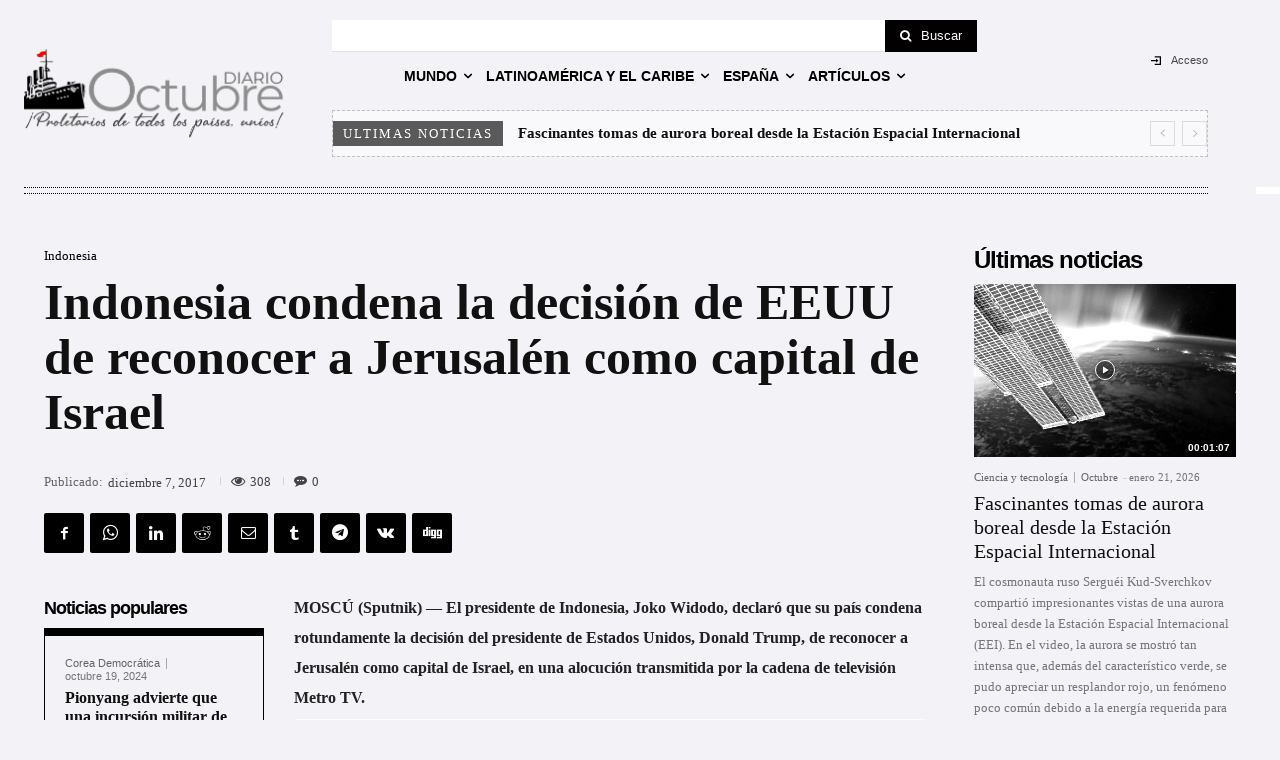

--- FILE ---
content_type: text/html; charset=UTF-8
request_url: https://diario-octubre.com/wp-admin/admin-ajax.php?td_theme_name=Newspaper&v=12.7.4
body_size: -143
content:
{"172001":308}